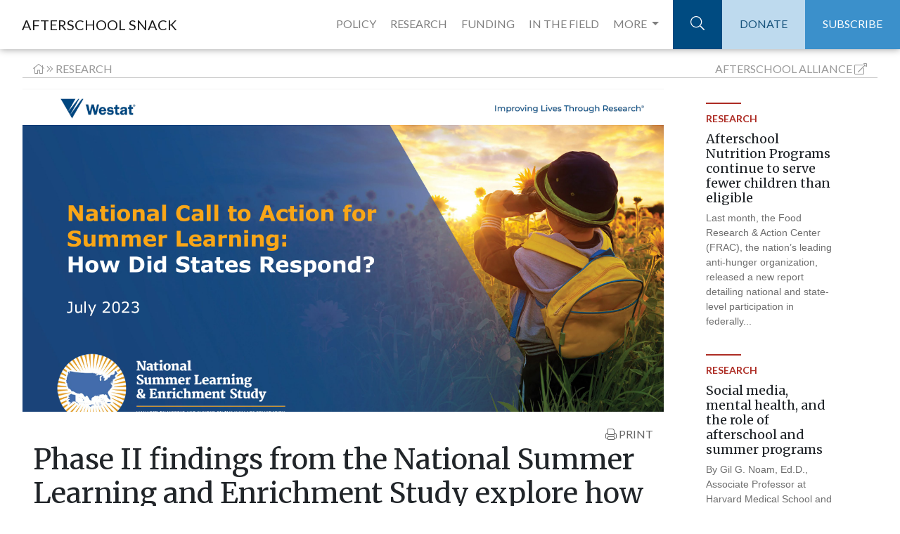

--- FILE ---
content_type: text/html;charset=UTF-8
request_url: http://www.afterschoolalliance.org/afterschoolSnack/Phase-II-findings-from-the-National-Summer-Learning-and_11-16-2023.cfm
body_size: 25739
content:
<!DOCTYPE html>
<html lang="en">
  <head>
  <!-- Google Tag Manager -->
<script>(function(w,d,s,l,i){w[l]=w[l]||[];w[l].push({"gtm.start":
new Date().getTime(),event:"gtm.js"});var f=d.getElementsByTagName(s)[0],
j=d.createElement(s),dl=l!="dataLayer"?"&l="+l:"";j.async=true;j.src=
"https://www.googletagmanager.com/gtm.js?id="+i+dl;f.parentNode.insertBefore(j,f);
})(window,document,"script","dataLayer","GTM-TBWWX8");</script>
<!-- End Google Tag Manager -->
    <meta charset=utf-8>
    <meta http-equiv=X-UA-Compatible content="IE=edge,chrome=1">
    <meta name=viewport content="width=device-width"> 
    <meta name="description" content="Researchers at Westat released the second batch of findings from the National Summer Learning &amp; Enrichment Study. The Wallace Foundation is supporting the study. This release is the second in a">
    <meta name="author" content="Sophie 
Kidd for Afterschool Alliance">
    <title>Phase II findings from the National Summer Learning and Enrichment Study explore how SEAs approached summer</title>
<meta name="description" content="Researchers at Westat released the second batch of findings from the National Summer Learning &amp; Enrichment Study. The Wallace Foundation is supporting the study. This release is the second in a" />

<!-- Schema.org markup for Google+ -->
<meta itemprop="name" content="Phase II findings from the National Summer Learning and Enrichment Study explore how SEAs approached summer">
<meta itemprop="description" content="Researchers at Westat released the second batch of findings from the National Summer Learning &amp; Enrichment Study. The Wallace Foundation is supporting the study. This release is the second in a">
<meta itemprop="image" content="http://www.afterschoolalliance.org/imgs/newSnacks/westat2.png">

<!-- Twitter Card data -->
<meta name="twitter:card" content="summary_large_image">
<meta name="twitter:site" content="@afterschool4all">
<meta name="twitter:title" content="Phase II findings from the National Summer Learning and Enrichment Study explore how SEAs approached summer">
<meta name="twitter:description" content="Researchers at Westat released the second batch of findings from the National Summer Learning &amp; Enrichment Study. The Wallace Foundation is supporting the study. This release is the second in a">
<meta name="twitter:creator" content="@afterschool4all">
<!-- Twitter summary card with large image must be at least 280x150px -->
<meta name="twitter:image:src" content="http://www.afterschoolalliance.org/imgs/newSnacks/westat2.png">

<!-- Open Graph data -->
<meta property="og:title" content="Phase II findings from the National Summer Learning and Enrichment Study explore how SEAs approached summer" />
<meta property="og:type" content="article" />
<meta property="og:url" content="http://www.afterschoolalliance.org/afterschoolsnack/Phase-II-findings-from-the-National-Summer-Learning-and_11-16-2023.cfm" />
<meta property="og:image" content="http://www.afterschoolalliance.org/imgs/newSnacks/westat2.png" />
<meta property="og:description" content="Researchers at Westat released the second batch of findings from the National Summer Learning &amp; Enrichment Study. The Wallace Foundation is supporting the study. This release is the second in a" />
<meta property="og:site_name" content="Afterschool Alliance" />

<meta property="article:section" content="research" />

<link rel="stylesheet" href="https://maxcdn.bootstrapcdn.com/bootstrap/4.0.0/css/bootstrap.min.css" integrity="sha384-Gn5384xqQ1aoWXA+058RXPxPg6fy4IWvTNh0E263XmFcJlSAwiGgFAW/dAiS6JXm" crossorigin="anonymous">
<!-- Custom styles for this template -->
<link href="https://fonts.googleapis.com/css?family=Lato:300,400,700,900|Merriweather:300,400,700,900" rel="stylesheet">
<script defer src="https://pro.fontawesome.com/releases/v5.0.9/js/light.js" integrity="sha384-06sraYAcw8BzUjsPn5z8Qi/QAA2/ZJl5GN3LGtRp7k+tZpu7kw+sRNXDDTU4RkOt" crossorigin="anonymous"></script>
<script defer src="https://pro.fontawesome.com/releases/v5.0.9/js/fontawesome.js" integrity="sha384-8QYlVHotqQzcAVhJny7MO9ZR0hASr6cRCpURV+EobTTAv5wftkn4i+U6UrMqoCis" crossorigin="anonymous"></script>
<link href="__snack_assets/includes/css/snack.css" rel="stylesheet">

<style>
#sider_773211B1-5056-A82E-7A2D1EC19C8572A4 {display:none;}
</style>
</head>
<body><!-- Google Tag Manager (noscript) -->
<noscript><iframe src="https://www.googletagmanager.com/ns.html?id=GTM-TBWWX8"
height="0" width="0" style="display:none;visibility:hidden"></iframe></noscript>
<!-- End Google Tag Manager (noscript) --><div class="navbar-brand print" >AFTERSCHOOL SNACK</div><!-- Navigation -->

    <nav class="navbar navbar-expand-lg navbar-light fixed-top">

      <div class="container-fluid">

        <a class="navbar-brand" href="ASnack.cfm">AFTERSCHOOL SNACK</a>

        <button class="navbar-toggler" type="button" data-toggle="collapse" data-target="#navbarResponsive" aria-controls="navbarResponsive" aria-expanded="false" aria-label="Toggle navigation">

          <span class="navbar-toggler-icon"></span>

        </button>

          <a class="search-mobile" href="#"><i class="fa fa-search" aria-hidden="true"></i></a> 

        <div class="container search-bar-mobile">

          <div class="row">

            <div class="col-md-12">

              <form action="snack-results-test.cfm" autocomplete="off" class="form-horizontal" accept-charset="utf-8">

                  <div class="input-group">

                      <input  name="q" placeholder="SEARCH" value="" class="form-control" type="text">

                      <span class="input-group-btn">

                         <button class="btn btn-default" type="submit" id="addressSearch">

                             GO

                         </button>

                      </span>

                  </div>

              </form>

            </div>

          </div>

        </div>

        <div class="collapse navbar-collapse" id="navbarResponsive">

          <ul class="navbar-nav ml-auto">

            <li class="nav-item padded-nav">

              <a class="nav-link" href="ASnack.cfm?idSection=4">POLICY</a>

            </li>

            <li class="nav-item padded-nav">

              <a class="nav-link" href="ASnack.cfm?idSection=3">RESEARCH</a>

            </li>

            <li class="nav-item padded-nav">

              <a class="nav-link" href="ASnack.cfm?idSection=5">FUNDING</a>

            </li><li class="nav-item field padded-nav">

              <a class="nav-link" href="ASnack.cfm?idSection=2">IN THE FIELD</a>

            </li>
 <li class="nav-item dropdown position-static padded-nav" style="margin-right:10px;">
        <a class="nav-link dropdown-toggle" href="#" id="navbarDropdown" role="button" data-toggle="dropdown" aria-haspopup="true" aria-expanded="false">
          MORE
        </a>
        <div class="dropdown-menu w-100" aria-labelledby="navbarDropdown">
          <div class="container"><div class="row"><div class="col-md-4">
          <p><a class="nav-link-drop" href="ASnack.cfm?idSection=8">STEM</a></p>

 <p><a class="nav-link-drop" href="ASnack.cfm?idSection=1">NEWS ROUNDUP</a></p></div><div class="col-md-4"><p><a href="ASnack.cfm?idSection=7" class="nav-link-drop">LIGHTS ON AFTERSCHOOL</a></p>
              
             <p><a class="nav-link-drop" href="ASnack.cfm?idSection=6">AFTERSCHOOL CHALLENGE</a></p></div><div class="col-md-4">
          
          <form action="archives.cfm" method="get"><div class="form-group">
<select class="form-control" name="month" onchange="this.form.submit();"><option value="">ARCHIVES</option><option value="01/01/2026">January 2026</option><option value="12/01/2025">December 2025</option><option value="11/01/2025">November 2025</option><option value="10/01/2025">October 2025</option><option value="09/01/2025">September 2025</option><option value="08/01/2025">August 2025</option><option value="07/01/2025">July 2025</option><option value="06/01/2025">June 2025</option><option value="05/01/2025">May 2025</option><option value="04/01/2025">April 2025</option><option value="03/01/2025">March 2025</option><option value="02/01/2025">February 2025</option><option value="01/01/2025">January 2025</option><option value="12/01/2024">December 2024</option><option value="11/01/2024">November 2024</option><option value="10/01/2024">October 2024</option><option value="09/01/2024">September 2024</option><option value="08/01/2024">August 2024</option><option value="07/01/2024">July 2024</option><option value="06/01/2024">June 2024</option><option value="05/01/2024">May 2024</option><option value="04/01/2024">April 2024</option><option value="03/01/2024">March 2024</option><option value="02/01/2024">February 2024</option><option value="01/01/2024">January 2024</option><option value="12/01/2023">December 2023</option><option value="11/01/2023">November 2023</option><option value="10/01/2023">October 2023</option><option value="09/01/2023">September 2023</option><option value="08/01/2023">August 2023</option><option value="07/01/2023">July 2023</option><option value="06/01/2023">June 2023</option><option value="05/01/2023">May 2023</option><option value="04/01/2023">April 2023</option><option value="03/01/2023">March 2023</option><option value="02/01/2023">February 2023</option><option value="01/01/2023">January 2023</option><option value="12/01/2022">December 2022</option><option value="11/01/2022">November 2022</option><option value="10/01/2022">October 2022</option><option value="09/01/2022">September 2022</option><option value="08/01/2022">August 2022</option><option value="07/01/2022">July 2022</option><option value="06/01/2022">June 2022</option><option value="05/01/2022">May 2022</option><option value="04/01/2022">April 2022</option><option value="03/01/2022">March 2022</option><option value="02/01/2022">February 2022</option><option value="01/01/2022">January 2022</option><option value="12/01/2021">December 2021</option><option value="11/01/2021">November 2021</option><option value="10/01/2021">October 2021</option><option value="09/01/2021">September 2021</option><option value="08/01/2021">August 2021</option><option value="07/01/2021">July 2021</option><option value="06/01/2021">June 2021</option><option value="05/01/2021">May 2021</option><option value="04/01/2021">April 2021</option><option value="03/01/2021">March 2021</option><option value="02/01/2021">February 2021</option><option value="01/01/2021">January 2021</option><option value="12/01/2020">December 2020</option><option value="11/01/2020">November 2020</option><option value="10/01/2020">October 2020</option><option value="09/01/2020">September 2020</option><option value="08/01/2020">August 2020</option><option value="07/01/2020">July 2020</option><option value="06/01/2020">June 2020</option><option value="05/01/2020">May 2020</option><option value="04/01/2020">April 2020</option><option value="03/01/2020">March 2020</option><option value="02/01/2020">February 2020</option><option value="01/01/2020">January 2020</option><option value="12/01/2019">December 2019</option><option value="11/01/2019">November 2019</option><option value="10/01/2019">October 2019</option><option value="09/01/2019">September 2019</option><option value="08/01/2019">August 2019</option><option value="07/01/2019">July 2019</option><option value="06/01/2019">June 2019</option><option value="05/01/2019">May 2019</option><option value="04/01/2019">April 2019</option><option value="03/01/2019">March 2019</option><option value="02/01/2019">February 2019</option><option value="01/01/2019">January 2019</option><option value="12/01/2018">December 2018</option><option value="11/01/2018">November 2018</option><option value="10/01/2018">October 2018</option><option value="09/01/2018">September 2018</option><option value="08/01/2018">August 2018</option><option value="07/01/2018">July 2018</option><option value="06/01/2018">June 2018</option><option value="05/01/2018">May 2018</option><option value="04/01/2018">April 2018</option><option value="03/01/2018">March 2018</option><option value="02/01/2018">February 2018</option><option value="01/01/2018">January 2018</option><option value="12/01/2017">December 2017</option><option value="11/01/2017">November 2017</option><option value="10/01/2017">October 2017</option><option value="09/01/2017">September 2017</option><option value="08/01/2017">August 2017</option><option value="07/01/2017">July 2017</option><option value="06/01/2017">June 2017</option><option value="05/01/2017">May 2017</option><option value="04/01/2017">April 2017</option><option value="03/01/2017">March 2017</option><option value="02/01/2017">February 2017</option><option value="01/01/2017">January 2017</option><option value="12/01/2016">December 2016</option><option value="11/01/2016">November 2016</option><option value="10/01/2016">October 2016</option><option value="09/01/2016">September 2016</option><option value="08/01/2016">August 2016</option><option value="07/01/2016">July 2016</option><option value="06/01/2016">June 2016</option><option value="05/01/2016">May 2016</option><option value="04/01/2016">April 2016</option><option value="03/01/2016">March 2016</option><option value="02/01/2016">February 2016</option><option value="01/01/2016">January 2016</option><option value="12/01/2015">December 2015</option><option value="11/01/2015">November 2015</option><option value="10/01/2015">October 2015</option><option value="09/01/2015">September 2015</option><option value="08/01/2015">August 2015</option><option value="07/01/2015">July 2015</option><option value="06/01/2015">June 2015</option><option value="05/01/2015">May 2015</option><option value="04/01/2015">April 2015</option><option value="03/01/2015">March 2015</option><option value="02/01/2015">February 2015</option><option value="01/01/2015">January 2015</option><option value="12/01/2014">December 2014</option><option value="11/01/2014">November 2014</option><option value="10/01/2014">October 2014</option><option value="09/01/2014">September 2014</option><option value="08/01/2014">August 2014</option><option value="07/01/2014">July 2014</option><option value="06/01/2014">June 2014</option><option value="05/01/2014">May 2014</option><option value="04/01/2014">April 2014</option><option value="03/01/2014">March 2014</option><option value="02/01/2014">February 2014</option><option value="01/01/2014">January 2014</option><option value="12/01/2013">December 2013</option><option value="11/01/2013">November 2013</option><option value="10/01/2013">October 2013</option><option value="09/01/2013">September 2013</option><option value="08/01/2013">August 2013</option><option value="07/01/2013">July 2013</option><option value="06/01/2013">June 2013</option><option value="05/01/2013">May 2013</option><option value="04/01/2013">April 2013</option><option value="03/01/2013">March 2013</option><option value="02/01/2013">February 2013</option><option value="01/01/2013">January 2013</option><option value="12/01/2012">December 2012</option><option value="11/01/2012">November 2012</option><option value="10/01/2012">October 2012</option><option value="09/01/2012">September 2012</option><option value="08/01/2012">August 2012</option><option value="07/01/2012">July 2012</option><option value="06/01/2012">June 2012</option><option value="05/01/2012">May 2012</option><option value="04/01/2012">April 2012</option><option value="03/01/2012">March 2012</option><option value="02/01/2012">February 2012</option><option value="01/01/2012">January 2012</option><option value="12/01/2011">December 2011</option><option value="11/01/2011">November 2011</option><option value="10/01/2011">October 2011</option><option value="09/01/2011">September 2011</option><option value="08/01/2011">August 2011</option><option value="07/01/2011">July 2011</option><option value="06/01/2011">June 2011</option><option value="05/01/2011">May 2011</option><option value="04/01/2011">April 2011</option><option value="03/01/2011">March 2011</option><option value="02/01/2011">February 2011</option><option value="01/01/2011">January 2011</option><option value="12/01/2010">December 2010</option><option value="11/01/2010">November 2010</option><option value="10/01/2010">October 2010</option><option value="09/01/2010">September 2010</option><option value="08/01/2010">August 2010</option><option value="07/01/2010">July 2010</option><option value="06/01/2010">June 2010</option><option value="05/01/2010">May 2010</option><option value="04/01/2010">April 2010</option><option value="03/01/2010">March 2010</option><option value="02/01/2010">February 2010</option><option value="01/01/2010">January 2010</option><option value="12/01/2009">December 2009</option><option value="11/01/2009">November 2009</option><option value="10/01/2009">October 2009</option><option value="09/01/2009">September 2009</option><option value="08/01/2009">August 2009</option><option value="07/01/2009">July 2009</option><option value="06/01/2009">June 2009</option><option value="05/01/2009">May 2009</option><option value="04/01/2009">April 2009</option></select></div></form> 
         <form action="authors.cfm" method="get" style="margin-top:5px;"><div class="form-group">

<select class="form-control" name="blogger" onchange="this.form.submit();"><option value="">AUTHOR</option>
<option value="AA9649988">Elizabeth Bannan</option>
<option value="AA9649995">Leslie Brooks</option>
<option value="AA9650001">Alexandra Berndt</option>
<option value="AA9649997">Alana Edmond</option>
<option value="AA9649971">Magen Eissenstat</option>
<option value="AA9607942">Dan Gilbert</option>

<option value="AA9000033">Jodi Grant</option>
<option value="AA9102322">Shaun Gray</option>
<option value="AA9000032">Ursula Helminski</option>
<option value="AA9649985">Sophie Kidd</option>
<option value="AA9628999">Jillian Luchner</option>
<option value="AA9649986">Emily Murtaugh</option>
<option value="AA9649972">Chris Neitzey</option>
<option value="AA9000046">Erik Peterson</option>
<option value="AA9649980">Nicole Pettenati </option>
<option value="AA9650000">Steven Ramdilal</option>
<option value="AA9000039">Jen Rinehart</option>
<option value="AA9649982">Maria Rizo</option>
<option value="AA9649987">Liana Shivers</option>
<option value="AA9649954">Leah Silverberg</option>
<option value="AA9649958">Charlotte Steinecke</option>
<option value="AA9602322">Alexis Steines</option>
<option value="AA9650002">Amanda Sullivan</option>
<option value="AA9602721">Nikki Yamashiro</option>
<option value="AA9649932">Irina Zabello</option>
<option value="AA9649960">Guest Blogger</option></select>
</div></form>
        </div></div></div>
      </li>
         

           

             <li class="nav-item search-container">

              <a class="nav-link search" href="#"><i class="fal fa-search"></i></a>





            </li>

            <li class="nav-item">

              <a class="nav-link donate" href="https://secure.givelively.org/donate/afterschool-alliance">DONATE</a>

            </li>

            <li class="nav-item">

              <a class="nav-link subscribe" href="http://afterschoolalliance.org/get-updates.cfm">SUBSCRIBE</a>

            </li>

          </ul>

        </div>

      </div>

    </nav>



    <div class="container-fluid" id="more-dropdown">

      <div class="row">

        <div class="col-md-12">

          <div class="row">

            <div class="col-md-3">

              <!--<h3>Hello</h3> --->
<p><a href="ASnack.cfm?idSection=7">Lights On Afterschool</a></p>
              
             <p><a href="ASnack.cfm?idSection=6">Afterschool Challenge</a></p>


            </div>

            <div class="col-md-3 left-border"><p><a href="ASnack.cfm?idSection=8">STEM</a></p>

 <p><a href="ASnack.cfm?idSection=1">News Roundup</a></p>
             

             

              
            </div>

            <div class="col-md-3 left-border">
<h4>Archives:</h4><form action="archives.cfm" method="get">Select: 
<select name="month" onchange="this.form.submit();"><option value="">Month</option><option value="01/01/2026">January 2026</option><option value="12/01/2025">December 2025</option><option value="11/01/2025">November 2025</option><option value="10/01/2025">October 2025</option><option value="09/01/2025">September 2025</option><option value="08/01/2025">August 2025</option><option value="07/01/2025">July 2025</option><option value="06/01/2025">June 2025</option><option value="05/01/2025">May 2025</option><option value="04/01/2025">April 2025</option><option value="03/01/2025">March 2025</option><option value="02/01/2025">February 2025</option><option value="01/01/2025">January 2025</option><option value="12/01/2024">December 2024</option><option value="11/01/2024">November 2024</option><option value="10/01/2024">October 2024</option><option value="09/01/2024">September 2024</option><option value="08/01/2024">August 2024</option><option value="07/01/2024">July 2024</option><option value="06/01/2024">June 2024</option><option value="05/01/2024">May 2024</option><option value="04/01/2024">April 2024</option><option value="03/01/2024">March 2024</option><option value="02/01/2024">February 2024</option><option value="01/01/2024">January 2024</option><option value="12/01/2023">December 2023</option><option value="11/01/2023">November 2023</option><option value="10/01/2023">October 2023</option><option value="09/01/2023">September 2023</option><option value="08/01/2023">August 2023</option><option value="07/01/2023">July 2023</option><option value="06/01/2023">June 2023</option><option value="05/01/2023">May 2023</option><option value="04/01/2023">April 2023</option><option value="03/01/2023">March 2023</option><option value="02/01/2023">February 2023</option><option value="01/01/2023">January 2023</option><option value="12/01/2022">December 2022</option><option value="11/01/2022">November 2022</option><option value="10/01/2022">October 2022</option><option value="09/01/2022">September 2022</option><option value="08/01/2022">August 2022</option><option value="07/01/2022">July 2022</option><option value="06/01/2022">June 2022</option><option value="05/01/2022">May 2022</option><option value="04/01/2022">April 2022</option><option value="03/01/2022">March 2022</option><option value="02/01/2022">February 2022</option><option value="01/01/2022">January 2022</option><option value="12/01/2021">December 2021</option><option value="11/01/2021">November 2021</option><option value="10/01/2021">October 2021</option><option value="09/01/2021">September 2021</option><option value="08/01/2021">August 2021</option><option value="07/01/2021">July 2021</option><option value="06/01/2021">June 2021</option><option value="05/01/2021">May 2021</option><option value="04/01/2021">April 2021</option><option value="03/01/2021">March 2021</option><option value="02/01/2021">February 2021</option><option value="01/01/2021">January 2021</option><option value="12/01/2020">December 2020</option><option value="11/01/2020">November 2020</option><option value="10/01/2020">October 2020</option><option value="09/01/2020">September 2020</option><option value="08/01/2020">August 2020</option><option value="07/01/2020">July 2020</option><option value="06/01/2020">June 2020</option><option value="05/01/2020">May 2020</option><option value="04/01/2020">April 2020</option><option value="03/01/2020">March 2020</option><option value="02/01/2020">February 2020</option><option value="01/01/2020">January 2020</option><option value="12/01/2019">December 2019</option><option value="11/01/2019">November 2019</option><option value="10/01/2019">October 2019</option><option value="09/01/2019">September 2019</option><option value="08/01/2019">August 2019</option><option value="07/01/2019">July 2019</option><option value="06/01/2019">June 2019</option><option value="05/01/2019">May 2019</option><option value="04/01/2019">April 2019</option><option value="03/01/2019">March 2019</option><option value="02/01/2019">February 2019</option><option value="01/01/2019">January 2019</option><option value="12/01/2018">December 2018</option><option value="11/01/2018">November 2018</option><option value="10/01/2018">October 2018</option><option value="09/01/2018">September 2018</option><option value="08/01/2018">August 2018</option><option value="07/01/2018">July 2018</option><option value="06/01/2018">June 2018</option><option value="05/01/2018">May 2018</option><option value="04/01/2018">April 2018</option><option value="03/01/2018">March 2018</option><option value="02/01/2018">February 2018</option><option value="01/01/2018">January 2018</option><option value="12/01/2017">December 2017</option><option value="11/01/2017">November 2017</option><option value="10/01/2017">October 2017</option><option value="09/01/2017">September 2017</option><option value="08/01/2017">August 2017</option><option value="07/01/2017">July 2017</option><option value="06/01/2017">June 2017</option><option value="05/01/2017">May 2017</option><option value="04/01/2017">April 2017</option><option value="03/01/2017">March 2017</option><option value="02/01/2017">February 2017</option><option value="01/01/2017">January 2017</option><option value="12/01/2016">December 2016</option><option value="11/01/2016">November 2016</option><option value="10/01/2016">October 2016</option><option value="09/01/2016">September 2016</option><option value="08/01/2016">August 2016</option><option value="07/01/2016">July 2016</option><option value="06/01/2016">June 2016</option><option value="05/01/2016">May 2016</option><option value="04/01/2016">April 2016</option><option value="03/01/2016">March 2016</option><option value="02/01/2016">February 2016</option><option value="01/01/2016">January 2016</option><option value="12/01/2015">December 2015</option><option value="11/01/2015">November 2015</option><option value="10/01/2015">October 2015</option><option value="09/01/2015">September 2015</option><option value="08/01/2015">August 2015</option><option value="07/01/2015">July 2015</option><option value="06/01/2015">June 2015</option><option value="05/01/2015">May 2015</option><option value="04/01/2015">April 2015</option><option value="03/01/2015">March 2015</option><option value="02/01/2015">February 2015</option><option value="01/01/2015">January 2015</option><option value="12/01/2014">December 2014</option><option value="11/01/2014">November 2014</option><option value="10/01/2014">October 2014</option><option value="09/01/2014">September 2014</option><option value="08/01/2014">August 2014</option><option value="07/01/2014">July 2014</option><option value="06/01/2014">June 2014</option><option value="05/01/2014">May 2014</option><option value="04/01/2014">April 2014</option><option value="03/01/2014">March 2014</option><option value="02/01/2014">February 2014</option><option value="01/01/2014">January 2014</option><option value="12/01/2013">December 2013</option><option value="11/01/2013">November 2013</option><option value="10/01/2013">October 2013</option><option value="09/01/2013">September 2013</option><option value="08/01/2013">August 2013</option><option value="07/01/2013">July 2013</option><option value="06/01/2013">June 2013</option><option value="05/01/2013">May 2013</option><option value="04/01/2013">April 2013</option><option value="03/01/2013">March 2013</option><option value="02/01/2013">February 2013</option><option value="01/01/2013">January 2013</option><option value="12/01/2012">December 2012</option><option value="11/01/2012">November 2012</option><option value="10/01/2012">October 2012</option><option value="09/01/2012">September 2012</option><option value="08/01/2012">August 2012</option><option value="07/01/2012">July 2012</option><option value="06/01/2012">June 2012</option><option value="05/01/2012">May 2012</option><option value="04/01/2012">April 2012</option><option value="03/01/2012">March 2012</option><option value="02/01/2012">February 2012</option><option value="01/01/2012">January 2012</option><option value="12/01/2011">December 2011</option><option value="11/01/2011">November 2011</option><option value="10/01/2011">October 2011</option><option value="09/01/2011">September 2011</option><option value="08/01/2011">August 2011</option><option value="07/01/2011">July 2011</option><option value="06/01/2011">June 2011</option><option value="05/01/2011">May 2011</option><option value="04/01/2011">April 2011</option><option value="03/01/2011">March 2011</option><option value="02/01/2011">February 2011</option><option value="01/01/2011">January 2011</option><option value="12/01/2010">December 2010</option><option value="11/01/2010">November 2010</option><option value="10/01/2010">October 2010</option><option value="09/01/2010">September 2010</option><option value="08/01/2010">August 2010</option><option value="07/01/2010">July 2010</option><option value="06/01/2010">June 2010</option><option value="05/01/2010">May 2010</option><option value="04/01/2010">April 2010</option><option value="03/01/2010">March 2010</option><option value="02/01/2010">February 2010</option><option value="01/01/2010">January 2010</option><option value="12/01/2009">December 2009</option><option value="11/01/2009">November 2009</option><option value="10/01/2009">October 2009</option><option value="09/01/2009">September 2009</option><option value="08/01/2009">August 2009</option><option value="07/01/2009">July 2009</option><option value="06/01/2009">June 2009</option><option value="05/01/2009">May 2009</option><option value="04/01/2009">April 2009</option><option value="04/01/2009">April 2009</option></select></form>


           

            </div>
            
			<div class="col-md-3 left-border">


           

            </div>
          </div>

      </div>

    </div>

  </div>





  <div class="container search-bar">

    <div class="row">

      <div class="col-md-6 offset-md-6">

    <form action="snack-results-test.cfm" autocomplete="off" class="form-horizontal"  accept-charset="utf-8">

        <div class="input-group">

            <input  name="q" placeholder="SEARCH" value="" class="form-control" type="text">

            <span class="input-group-btn">

               <button class="btn btn-default" type="submit" id="addressSearch">

                   GO

               </button>

            </span>

        </div>

    </form>

  </div>

  </div>

  </div>
  
 
<div class="container header-content">
<div class="row breadcrumbs"><div class="col "><a href="ASnack.cfm"><i class="fal fa-home"></i></a> <i class="fal fa-angle-double-right"></i> <a href="ASnack.cfm?idSection=3">research</a>
</div><div class="col  text-right">  <a href="http://afterschoolalliance.org"><span class="d-none d-sm-inline">Afterschool</span> Alliance</a> <i class="fal fa-external-link-alt"></i></div></div><div class="row"><div class="col-xl-9 col-lg-8 entry" >

<div class="row"> <div class="col-lg-12 header-img no-print" style="min-height:480px;">
          <div class="head-img" style="background-image: url(http://www.afterschoolalliance.org/imgs/newSnacks/westat2.png);">
            <h2>Phase II findings from the National Summer Learning and Enrichment Study explore how SEAs approached summer</h2>
            <div class="header-cta">
              <h3>READ FULL STORY</h3>
            </div>
          </div>
         </div><div class="container-fluid"><div class="row no-print"><div class="col text-right social-helpers no-print"><a onclick="window.print();return false;"><i class="fal fa-print"></i> PRINT</a></div></div><div class="row"><div class="col-sm-12"><h1>Phase II findings from the National Summer Learning and Enrichment Study explore how SEAs approached summer</h1></div></div><div class="row"><div class="col-sm-5 by-line"> By <span class="by-line-name">Sophie 
Kidd</span> <span class="post-date">Posted: Nov 16, 2023</span></div></div><div class="row"><div class=" w-100">

<p>Researchers at Westat released the second batch of findings from the National Summer Learning &amp; Enrichment Study. The Wallace Foundation is supporting the study. This release is the second in a series of three reports taking a closer look at summer learning in 2021 from the perspective of state and local education agencies (SEAs and LEAs).</p>

<p>This report takes a closer look at SEAs across the country and how they approached summer learning programs in 2021. Researchers conducted interviews with individuals at 37 different SEAs and reviewed all 51 SEA American Rescue Plan (ARP) spending plans. All SEAs were required to allocate 1 percent of their ARP funds to &ldquo;support evidence-based summer enrichment programming,&rdquo; which resulted in more than $1.2 billion for summer programming nationwide. Big takeaways from the second report include:</p>

<ul>
	<li><strong>Many states used grant programs to give out their summer ARP dollars, but timing proved to be a challenge for summer 2021</strong><br />
	&nbsp;
	<ul>
		<li>A majority of SEAs (71 percent) used grant programs to disburse their 1 percent summer learning allocation. Of these states, researchers classified 44 percent of these programs as competitive, 22 percent were based on a universal formula (e.g. were divided based on district enrollment numbers), 11 percent matched district funds, and 22 percent had no clear funding basis.<br />
		&nbsp;
		<ul>
			<li>Some states used an outside vendor to create, manage, and oversee the grant program: three states used a statewide afterschool network and one state used an out-of-school network for this process.<br />
			&nbsp;</li>
		</ul>
		</li>
		<li>Nearly half (46 percent) of states gave funding to districts, but nearly 1 in 3 (32 percent) states gave funding to both districts and community-based organizations (CBOs), and more than 1 in 5 (22 percent) distributed funds to CBOs only.<br />
		&nbsp;</li>
		<li>Though funding was earmarked for summer 2021, only seven state plans were approved by the Department of Education by July 2021, meaning that a majority of states did not have access to ESSER III funds for summer.<br />
		&nbsp;</li>
	</ul>
	</li>
	<li><strong>Pre-existing partnerships had the upper hand when SEAs were planning for summer programming in 2021.</strong><br />
	&nbsp;
	<ul>
		<li>Nearly 2 in 5 (38 percent) of the 37 states interviewed shared they worked with partners they already had relationships with, almost 1 in 5 states (16 percent) sought out new partnerships, nearly 1 in 10 (8 percent) states used pre-existing and new partnerships, almost 1 in 4 (24 percent) states didn&rsquo;t work with any partners, and more than 1 in 5 (14 percent) of states did not know if partners were involved.<br />
		&nbsp;</li>
		<li>Partners included local nonprofits, municipal and state agencies, technical assistance centers, professional associations or networks (including the Afterschool Alliance), institutes of higher education, and technical assistance centers.<br />
		&nbsp;</li>
	</ul>
	</li>
	<li><strong>Top state priorities for summer programming included academics and social-emotional learning, but some districts pushed back on involvement from the state</strong><br />
	&nbsp;
	<ul>
		<li>More than 3 in 4 SEA&rsquo;s asked districts to include social-emotional elements (78 percent) in their summer programs, more than 2 in 5 (42 percent) requested districts focus on academics, and more than 1 in 10 (14 percent) asked LEAs to deliver programming to specific grade levels.<br />
		&nbsp;</li>
		<li>As they considered summer programming after 2021, eight states made legislative changes around summer learning including &ldquo;passing new policies related to how funding is awarded, program eligibility, and program design.&rdquo;<br />
		&nbsp;</li>
		<li>However, 16 SEAs shared that their authority was limited due to local control policy environments, where there are policy limitations on the requirements they were able to impose on the districts. As a result, these states were not in the driver&#39;s seat concerning decision-making around summer learning in districts.<br />
		&nbsp;</li>
	</ul>
	</li>
	<li><strong>A majority of states went beyond fiscal monitoring requirements to evaluate the impact of ARP funds on summer learning</strong><br />
	&nbsp;
	<ul>
		<li>More than 3 in 4 interviewees (78 percent) said their state went above and beyond these requirements, and required additional data including further details about students served, and outcomes from programming.<br />
		&nbsp;</li>
		<li>Nearly 2 in 3 states (62 percent) interviewed said they were planning to increase data collection and evaluation efforts moving forward.</li>
	</ul>
	</li>
</ul>

<p>The final comprehensive Westat report on the National Summer Learning and Enrichment Study will be released in the spring of&nbsp; 2024 and will include findings from a survey of districts, SEA and district ARP plans, and district and state interviews. Take a look at the <a href="https://www.wallacefoundation.org/knowledge-center/Documents/national-call-to-action-for-summer-learning-how-did-states-respond.pdf">slide deck</a> to dive deeper into the findings and a <a href="https://www.afterschoolalliance.org/afterschoolsnack/New-study-examines-how-districts-approached-summer-learning-in_03-14-2023.cfm">blog post on the first batch of findings</a>. Check out the Afterschool Alliance&rsquo;s <a href="https://engageeverystudent.org/interactive-map/">interactive map on the Engage Every Student website</a> for examples of how pandemic relief has been supporting summer learning across the country.</p>
        </div></div></div></div></div>
<div class="col-xl-3 no-print"> 
<div class="container">
<div class="container snippets">
      <div class="row">
<div class="col-lg-12 text-preview research"  id="sider_C954A93B-5056-A82E-7A6ABB58E94C6F0B"><a class="sider"  href="Afterschool-Nutrition-Programs-continue-to-serve-fewer-children_01-15-2026.cfm">
          <div class="top-border"></div>
          <h5 style="text-transform:uppercase;">research</h5>
          <h3>Afterschool Nutrition Programs continue to serve fewer children than eligible</h3>
           <p>Last month, the Food Research &amp; Action Center (FRAC), the nation&rsquo;s leading anti-hunger organization, released a new report detailing national and state-level participation in federally...</p>
        </a></div>
<div class="col-lg-12 text-preview research"  id="sider_38272483-5056-A82E-7A10961F2224B8E0"><a class="sider" href="Social-media-mental-health-and-the-role-of-afterschool-and_01-12-2026.cfm">
          <div class="top-border"></div>
          <h5 style="text-transform:uppercase;">research</h5>
          <h3>Social media, mental health, and the role of afterschool and summer programs</h3>
           <p>By Gil G. Noam,&nbsp;Ed.D., Associate Professor at Harvard Medical School and leader of the&nbsp;Institute for the Study of Resilience in Youth (ISRY) at McLean Hospital. This article was originally...</p>
        </a></div>
<div class="col-lg-12 text-preview research"  id="sider_CE32A000-5056-A82E-7AD9E276E0547039"><a class="sider" href="New-briefs-America-After-3PM-for-Black-and-Hispanic_01-06-2026.cfm">
          <div class="top-border"></div>
          <h5 style="text-transform:uppercase;">research</h5>
          <h3>New briefs: America After 3PM for Black and Hispanic Families</h3>
           <p>The recently released fifth edition of America After 3PM, &ldquo;Lost Opportunity: Afterschool in Demand, But Out of Reach for Many,&rdquo; reveals that afterschool programs are in high demand...</p>
        </a></div>
<div class="col-lg-12 text-preview research"  id="sider_CCF47DF3-5056-A82E-7A9E5E2D3CEAC549"><a class="sider" href="Have-you-explored-your-state-s-America-After-3PM-data_12-17-2025.cfm">
          <div class="top-border"></div>
          <h5 style="text-transform:uppercase;">research</h5>
          <h3>Have you explored your state’s America After 3PM data dashboard?</h3>
           <p>One of my favorite resources from the latest edition of America After 3PM&mdash; which through a national household survey of more than 30,000 parents or guardians of school-age children, provides an...</p>
        </a></div>
<div class="col-lg-12 text-preview research"  id="sider_8FCD2556-5056-A82E-7AEB45B476100D68"><a class="sider" href="America-After-3PM-finds-that-unmet-demand-for-afterschool_12-16-2025.cfm">
          <div class="top-border"></div>
          <h5 style="text-transform:uppercase;">research</h5>
          <h3>America After 3PM finds that unmet demand for afterschool programs among middle school youth reaches an all-time high</h3>
           <p>Last month, the Afterschool Alliance released the report, &ldquo;Lost Opportunity: Afterschool in Demand, But Out of Reach for Many,&rdquo; documenting data from the fifth edition of the America...</p>
        </a></div>
<div class="col-lg-12 text-preview research"  id="sider_30DE1176-5056-A82E-7A5EA09E760A5AB3"><a class="sider"  href="Deadline-extended-Please-share-your-afterschool-story_12-04-2025.cfm">
          <div class="top-border"></div>
          <h5 style="text-transform:uppercase;">research</h5>
          <h3>Deadline extended! Please share your afterschool story</h3>
           <p>We want to hear from you!&nbsp;Data about afterschool is invaluable as a tool to understand what the afterschool field is experiencing and what types of support program providers need. Please share...</p>
        </a></div>
 </div>

    </div>

</div>
       </div>
      <!-- /.row -->
    </div>
</div>
<div class="container hidden-sm-down no-print">
<div class="container-fluid pills">
      <div class="row">
        <div class="col-md-12 no-padding">
          <nav class="nav nav-pills flex-column flex-sm-row">
<a class="flex-sm-fill text-sm-center nav-link" data-toggle="tab" href="#American-Rescue-Plan" role="tab"><span>#American Rescue Plan</span></a>
<a class="flex-sm-fill text-sm-center nav-link" data-toggle="tab" href="#Surveys" role="tab"><span>#Surveys</span></a>
<a class="flex-sm-fill text-sm-center nav-link" data-toggle="tab" href="#Evaluation-and-Data" role="tab"><span>#Evaluation and Data</span></a>
<a class="flex-sm-fill text-sm-center nav-link" data-toggle="tab" href="#COVID-19" role="tab"><span>#COVID-19</span></a>
<a class="flex-sm-fill text-sm-center nav-link" data-toggle="tab" href="#Summer-Learning" role="tab"><span>#Summer Learning</span></a>
<a class="flex-sm-fill text-sm-center nav-link" data-toggle="tab" href="#Special-Populations" role="tab"><span>#Special Populations</span></a>
<a class="flex-sm-fill text-sm-center nav-link" data-toggle="tab" href="#Partnerships" role="tab"><span>#Partnerships</span></a>
</nav></div></div></div>
<div class="row"><div class="col-md-12"><div class="tab-content tagged">
<div class="tab-pane active" id="American-Rescue-Plan" role="tabpanel">
<a href="Superintendents-reflect-on-American-Rescue-Plan-spending-as_11-04-2024.cfm" target="_blank"><div class="tab-post">
                <h3>Superintendents reflect on American Rescue Plan spending as funds expire</h3>
                <p>With the September 30 obligation deadline for American Rescue Plan (ARP) dollars having passed, policymakers are reflecting on the usage and efficacy of these critical pandemic relief funds. In a newly released report from AASA, The School Superintendents Association, more than 600 superintendents...</p>
                <p class="signature">BY: Alana Edmond &nbsp;&nbsp;&nbsp;&nbsp; 11/04/24 </p>
              </div></a>
<a href="The-latest-research-on-the-impact-of-afterschool-and-summer_09-30-2024.cfm" target="_blank"><div class="tab-post">
                <h3>The latest research on the impact of afterschool and summer programs</h3>
                <p>A 2023 U.S. Department of Education report on 21st Century Community Learning Center (CCLC) programs nationally found that nearly half of participating students who were chronically absent the previous year improved their school-day attendance in the current school year, while a meta-analysis...</p>
                <p class="signature">BY: Nikki Yamashiro &nbsp;&nbsp;&nbsp;&nbsp; 09/30/24 </p>
              </div></a>
<a href="Braiding-pandemic-relief-funds-to-increase-afterschool-and_06-21-2024.cfm" target="_blank"><div class="tab-post">
                <h3>Braiding pandemic relief funds to increase afterschool and summer opportunities</h3>
                <p>School districts continue to leverage American Rescue Plan (ARP) Elementary and Secondary School Emergency Relief (ESSER) funds to support students in afterschool and summer programs. Two new spotlights,&nbsp;Chickasaw City Schools and Tuscaloosa City Schools. take a closer look at how two school...</p>
                <p class="signature">BY: Liana Shivers &nbsp;&nbsp;&nbsp;&nbsp; 06/21/24 </p>
              </div></a>
<a href="How-are-high-poverty-school-districts-spending-their-American_05-23-2024.cfm" target="_blank"><div class="tab-post">
                <h3>How are high-poverty school districts’ spending their American Rescue Plan funds on afterschool and summer programs?</h3>
                <p>In New Jersey&rsquo;s East Orange School District, students from families with low incomes benefitted from expanded enrichment and academic support, thanks to the district&rsquo;s investment of American Rescue Plan (ARP) funds in afterschool and summer programs. For example, the district was able...</p>
                <p class="signature">BY: Nikki Yamashiro &nbsp;&nbsp;&nbsp;&nbsp; 05/23/24 </p>
              </div></a>
<a href="Pandemic-relief-funds-expanded-support-for-underserved-students_04-12-2024.cfm" target="_blank"><div class="tab-post">
                <h3>Pandemic relief funds expanded support for underserved students in Minnesota</h3>
                <p>A recent report on pandemic relief funds showed the numerous ways that school districts are using federal funds to support students with afterschool and summer learning opportunities. A new spotlight dives deeper into one example in Minnesota and how St. Louis Park Public Schools used American...</p>
                <p class="signature">BY: Liana Shivers &nbsp;&nbsp;&nbsp;&nbsp; 04/12/24 </p>
              </div></a>
<a href="5-facts-about-rural-school-districts-pandemic-relief-spending_03-22-2024.cfm" target="_blank"><div class="tab-post">
                <h3>5 facts about rural school districts’ pandemic relief spending on afterschool and summer programs</h3>
                <p>In rural Washington State, one school district invested a quarter of a million dollars of its American Rescue Plan (ARP) funds to create a brand-new afterschool program for the district&rsquo;s elementary school students that provided extra homework help, STEM learning opportunities, and time for...</p>
                <p class="signature">BY: Nikki Yamashiro &nbsp;&nbsp;&nbsp;&nbsp; 03/22/24 </p>
              </div></a>
<a href="New-fact-sheet-Using-American-Rescue-Plan-Funds-For_02-26-2024.cfm" target="_blank"><div class="tab-post">
                <h3>New fact sheet: Using American Rescue Plan Funds For Afterschool And Summer Programs</h3>
                <p>Following up on findings from the &ldquo;Investments in Student Recovery: A Review of School Districts&rsquo; Use of American Rescue Plan Funding to Support Afterschool and Summer Opportunities&rdquo; report, our new fact sheet describes the impact of American Rescue Plan (ARP) investments in...</p>
                <p class="signature">BY: Nikki Yamashiro &nbsp;&nbsp;&nbsp;&nbsp; 02/26/24 </p>
              </div></a>
<a href="Cultivating-the-next-workforce-generation-in-afterschool_02-02-2024.cfm" target="_blank"><div class="tab-post">
                <h3>Cultivating the next workforce generation in afterschool programs</h3>
                <p>21st Century Community Learning Centers (21st CCLC) provide new career opportunities for students by giving them hands-on experience working in afterschool and summer enrichment programs. Many 21st CCLC sites offer opportunities where students can be assistant teachers, tutors, coaches, and...</p>
                <p class="signature">BY: Sophie Kidd &nbsp;&nbsp;&nbsp;&nbsp; 02/02/24 </p>
              </div></a>
<a href="Year-in-review-Pandemic-relief-funds-support-the-nutrition-of_01-04-2024.cfm" target="_blank"><div class="tab-post">
                <h3>Year in review: Pandemic relief funds support the nutrition of young people</h3>
                <p>In 2023, we released eight blogs and collected over 550 examples on our American Rescue Plan map, highlighting some of the amazing ways pandemic relief funds are being utilized for afterschool and summer. These funds have supported youth access to arts, physical activity, mental health services,...</p>
                <p class="signature">BY: Emily Murtaugh &nbsp;&nbsp;&nbsp;&nbsp; 01/04/24 </p>
              </div></a>
<a href="Tracking-American-Rescue-Plan-funds-Recommendations-from-the_12-01-2023.cfm" target="_blank"><div class="tab-post">
                <h3>Tracking American Rescue Plan funds: Recommendations from the field</h3>
                <p>By Emily Murtaugh and Liana Shivers.

In October, the Afterschool Alliance released a new report, &ldquo;Investments in Student Recovery: A Review of School Districts&rsquo; Use of American Rescue Plan Funding to Support Afterschool and Summer Opportunities,&rdquo; detailing how districts are...</p>
                <p class="signature">BY: Guest Blogger &nbsp;&nbsp;&nbsp;&nbsp; 12/01/23 </p>
              </div></a>
</div>
<div class="tab-pane" id="Surveys" role="tabpanel">
<a href="Voter-perspectives-on-afterschool-Black-voters-overwhelmingly_02-26-2025.cfm" target="_blank"><div class="tab-post">
                <h3>Voter perspectives on afterschool: Black voters overwhelmingly support afterschool programs</h3>
                <p>The recently released fact sheet, &ldquo;Voters Say Afterschool Programs are a Necessity,&rdquo; provided a high-level, national overview of a poll surveying registered voters. To provide a closer examination of the sentiments different groups of registered voters have toward afterschool programs,...</p>
                <p class="signature">BY: Nikki Yamashiro &nbsp;&nbsp;&nbsp;&nbsp; 02/25/25 </p>
              </div></a>
<a href="New-polling-shows-voters-value-afterschool_02-11-2025.cfm" target="_blank"><div class="tab-post">
                <h3>New polling shows voters value afterschool</h3>
                <p>Are afterschool programs an absolute necessity for communities? Should newly elected leaders provide more funding for afterschool programs? Are afterschool programs keeping kids safe, supporting academic and social growth, and helping young people gain foundational skills, like teamwork and...</p>
                <p class="signature">BY: Nikki Yamashiro &nbsp;&nbsp;&nbsp;&nbsp; 02/11/25 </p>
              </div></a>
<a href="New-survey-finds-that-most-U-S-public-schools-offer_12-17-2024.cfm" target="_blank"><div class="tab-post">
                <h3>New survey finds that most U.S. public schools offer afterschool programs, but staffing and funding challenges limit access</h3>
                <p>The National Center for Education Statistics (NCES), the statistical branch within the U.S. Department of Education&rsquo;s Institute of Educational Sciences (IES), recently released findings from its School Pulse Panel (SPP). This nationally representative survey of public school principals was...</p>
                <p class="signature">BY: Alana Edmond &nbsp;&nbsp;&nbsp;&nbsp; 12/17/24 </p>
              </div></a>
<a href="New-survey-results-show-parents-want-more-summer_07-26-2024.cfm" target="_blank"><div class="tab-post">
                <h3>New survey results show parents want more summer programming</h3>
                <p>This week, a new survey released by the National Summer Learning Association and the American Camp Association highlights what last summer was like for kids and families in the U.S. Conducted by Gallup, May 1-15, the survey of more than 6,800 parents finds that more than half parents (55%) report...</p>
                <p class="signature">BY: Nikki Yamashiro &nbsp;&nbsp;&nbsp;&nbsp; 07/26/24 </p>
              </div></a>
<a href="Youth-value-voice-preparing-for-the-future-and-making-a_07-16-2024.cfm" target="_blank"><div class="tab-post">
                <h3>Youth value voice, preparing for the future, and making a difference in afterschool</h3>
                <p>More than 9 in 10 youth report that they feel respected, are listened to, and trust the adults in their afterschool programs, according to research released by Every Hour Counts. Acting in leadership positions, working on social justice, and learning how to manage money were among the activities...</p>
                <p class="signature">BY: Ursula Helminski &nbsp;&nbsp;&nbsp;&nbsp; 07/16/24 </p>
              </div></a>
<a href="Survey-results-point-to-a-summer-of-learning-and-engagement_05-17-2024.cfm" target="_blank"><div class="tab-post">
                <h3>Survey results point to a summer of learning and engagement ahead for young people</h3>
                <p>As the temperature starts to rise, and in D.C., we start to feel the familiar humidity creep into the air, one&rsquo;s thoughts can&rsquo;t help but turn to summer&mdash;and for those of us at the Afterschool Alliance, that includes thinking about what the state of summer programming will look...</p>
                <p class="signature">BY: Nikki Yamashiro &nbsp;&nbsp;&nbsp;&nbsp; 05/17/24 </p>
              </div></a>
<a href="New-survey-Afterschool-programs-advance-learning-recovery_04-25-2024.cfm" target="_blank"><div class="tab-post">
                <h3>New survey: Afterschool programs advance learning recovery efforts but face staffing and cost challenges</h3>
                <p>Based on a new national survey of 1,116 afterschool program providers, programs are supporting students&rsquo; academic development, strengthening peer-to-peer connections, and creating opportunities where they can practice life skills. At the same time, providers report grappling with issues such...</p>
                <p class="signature">BY: Nikki Yamashiro &nbsp;&nbsp;&nbsp;&nbsp; 04/25/24 </p>
              </div></a>
<a href="Pandemic-relief-funds-expanded-support-for-underserved-students_04-12-2024.cfm" target="_blank"><div class="tab-post">
                <h3>Pandemic relief funds expanded support for underserved students in Minnesota</h3>
                <p>A recent report on pandemic relief funds showed the numerous ways that school districts are using federal funds to support students with afterschool and summer learning opportunities. A new spotlight dives deeper into one example in Minnesota and how St. Louis Park Public Schools used American...</p>
                <p class="signature">BY: Liana Shivers &nbsp;&nbsp;&nbsp;&nbsp; 04/12/24 </p>
              </div></a>
<a href="Year-in-review-Pandemic-relief-funds-support-the-nutrition-of_01-04-2024.cfm" target="_blank"><div class="tab-post">
                <h3>Year in review: Pandemic relief funds support the nutrition of young people</h3>
                <p>In 2023, we released eight blogs and collected over 550 examples on our American Rescue Plan map, highlighting some of the amazing ways pandemic relief funds are being utilized for afterschool and summer. These funds have supported youth access to arts, physical activity, mental health services,...</p>
                <p class="signature">BY: Emily Murtaugh &nbsp;&nbsp;&nbsp;&nbsp; 01/04/24 </p>
              </div></a>
<a href="Tracking-American-Rescue-Plan-funds-Recommendations-from-the_12-01-2023.cfm" target="_blank"><div class="tab-post">
                <h3>Tracking American Rescue Plan funds: Recommendations from the field</h3>
                <p>By Emily Murtaugh and Liana Shivers.

In October, the Afterschool Alliance released a new report, &ldquo;Investments in Student Recovery: A Review of School Districts&rsquo; Use of American Rescue Plan Funding to Support Afterschool and Summer Opportunities,&rdquo; detailing how districts are...</p>
                <p class="signature">BY: Guest Blogger &nbsp;&nbsp;&nbsp;&nbsp; 12/01/23 </p>
              </div></a>
</div>
<div class="tab-pane" id="Evaluation-and-Data" role="tabpanel">
<a href="New-NPSS-brief-320k-adults-join-schools-to-provide-essential_11-11-2024.cfm" target="_blank"><div class="tab-post">
                <h3>New NPSS brief: 320k+ adults join schools to provide essential student supports</h3>
                <p>The National Partnership for Student Success (NPSS), a collaboration between AmeriCorps, the U.S. Department of Education, and Johns Hopkins&rsquo; Everyone Graduates Center, has released findings from the second iteration of its nationally representative survey of school principals. This survey,...</p>
                <p class="signature">BY: Alana Edmond &nbsp;&nbsp;&nbsp;&nbsp; 11/11/24 </p>
              </div></a>
<a href="What-does-the-state-of-educational-opportunity-look-like-in_11-07-2024.cfm" target="_blank"><div class="tab-post">
                <h3>What does the state of educational opportunity look like in America?</h3>
                <p>This is the monumental question that 50CAN&mdash;the 50-State Campaign for Achievement Now, and Edge Research set out to answer by asking more than 20,000 parents questions about the quality of their child&rsquo;s school, participation in out-of-school-time activities, knowledge about and...</p>
                <p class="signature">BY: Nikki Yamashiro &nbsp;&nbsp;&nbsp;&nbsp; 11/07/24 </p>
              </div></a>
<a href="Putting-Research-Into-Practice-for-an-academic-afterschool_10-21-2024.cfm" target="_blank"><div class="tab-post">
                <h3>Putting Research Into Practice – for an academic afterschool program, post COVID</h3>
                <p>This guest blog is by Lynsey Wood Jeffries, CEO of Higher Achievement, an afterschool and summer program serving middle school scholars in Washington, D.C., Baltimore, MD, and Richmond, VA. Findings from the evaluation on Higher Achievement was recently included in an Afterschool Alliance brief,...</p>
                <p class="signature">BY: Guest Blogger &nbsp;&nbsp;&nbsp;&nbsp; 10/21/24 </p>
              </div></a>
<a href="New-survey-results-show-parents-want-more-summer_07-26-2024.cfm" target="_blank"><div class="tab-post">
                <h3>New survey results show parents want more summer programming</h3>
                <p>This week, a new survey released by the National Summer Learning Association and the American Camp Association highlights what last summer was like for kids and families in the U.S. Conducted by Gallup, May 1-15, the survey of more than 6,800 parents finds that more than half parents (55%) report...</p>
                <p class="signature">BY: Nikki Yamashiro &nbsp;&nbsp;&nbsp;&nbsp; 07/26/24 </p>
              </div></a>
<a href="5-facts-about-rural-school-districts-pandemic-relief-spending_03-22-2024.cfm" target="_blank"><div class="tab-post">
                <h3>5 facts about rural school districts’ pandemic relief spending on afterschool and summer programs</h3>
                <p>In rural Washington State, one school district invested a quarter of a million dollars of its American Rescue Plan (ARP) funds to create a brand-new afterschool program for the district&rsquo;s elementary school students that provided extra homework help, STEM learning opportunities, and time for...</p>
                <p class="signature">BY: Nikki Yamashiro &nbsp;&nbsp;&nbsp;&nbsp; 03/22/24 </p>
              </div></a>
<a href="Cultivating-the-next-workforce-generation-in-afterschool_02-02-2024.cfm" target="_blank"><div class="tab-post">
                <h3>Cultivating the next workforce generation in afterschool programs</h3>
                <p>21st Century Community Learning Centers (21st CCLC) provide new career opportunities for students by giving them hands-on experience working in afterschool and summer enrichment programs. Many 21st CCLC sites offer opportunities where students can be assistant teachers, tutors, coaches, and...</p>
                <p class="signature">BY: Sophie Kidd &nbsp;&nbsp;&nbsp;&nbsp; 02/02/24 </p>
              </div></a>
<a href="Year-in-review-Pandemic-relief-funds-support-the-nutrition-of_01-04-2024.cfm" target="_blank"><div class="tab-post">
                <h3>Year in review: Pandemic relief funds support the nutrition of young people</h3>
                <p>In 2023, we released eight blogs and collected over 550 examples on our American Rescue Plan map, highlighting some of the amazing ways pandemic relief funds are being utilized for afterschool and summer. These funds have supported youth access to arts, physical activity, mental health services,...</p>
                <p class="signature">BY: Emily Murtaugh &nbsp;&nbsp;&nbsp;&nbsp; 01/04/24 </p>
              </div></a>
<a href="COVID-relief-funds-deep-dive-part-2_09-22-2023.cfm" target="_blank"><div class="tab-post">
                <h3>COVID-relief funds deep dive (part 2)</h3>
                <p>By Liana Shivers and Emily Murtaugh.

In March 2021, local education agencies (LEAs) received approximately $22 billion from the federal government through the American Rescue Plan (ARP) to support COVID-related learning recovery, including afterschool and summer learning. This is the second blog...</p>
                <p class="signature">BY: Guest Blogger &nbsp;&nbsp;&nbsp;&nbsp; 09/22/23 </p>
              </div></a>
<a href="New-dashboard-presents-a-retrospective-of-the-Afterschool-in_07-19-2023.cfm" target="_blank"><div class="tab-post">
                <h3>New dashboard presents a retrospective of the Afterschool in the Time of COVID-19 survey series</h3>
                <p>Over the course of the last three years, thanks to the afterschool field&rsquo;s generous nature and taking the time during an incredibly tumultuous period to respond to our surveys, the Afterschool Alliance has been able to track the changing landscape of the afterschool field. A recently released...</p>
                <p class="signature">BY: Nikki Yamashiro &nbsp;&nbsp;&nbsp;&nbsp; 07/19/23 </p>
              </div></a>
<a href="Survey-finds-that-programs-open-this-summer-will-reach-the_07-14-2023.cfm" target="_blank"><div class="tab-post">
                <h3>Survey finds that programs open this summer will reach the highest levels in three years</h3>
                <p>Thanks to the more than 1,100 program providers who responded to Afterschool Alliance&rsquo;s spring survey to better understand the current state of the field, we are able to share some insights into what providers anticipate for this summer. This summer, program providers are much more certain...</p>
                <p class="signature">BY: Nikki Yamashiro &nbsp;&nbsp;&nbsp;&nbsp; 07/14/23 </p>
              </div></a>
</div>
<div class="tab-pane" id="COVID-19" role="tabpanel">
<a href="New-survey-finds-that-most-U-S-public-schools-offer_12-17-2024.cfm" target="_blank"><div class="tab-post">
                <h3>New survey finds that most U.S. public schools offer afterschool programs, but staffing and funding challenges limit access</h3>
                <p>The National Center for Education Statistics (NCES), the statistical branch within the U.S. Department of Education&rsquo;s Institute of Educational Sciences (IES), recently released findings from its School Pulse Panel (SPP). This nationally representative survey of public school principals was...</p>
                <p class="signature">BY: Alana Edmond &nbsp;&nbsp;&nbsp;&nbsp; 12/17/24 </p>
              </div></a>
<a href="5-facts-about-rural-school-districts-pandemic-relief-spending_03-22-2024.cfm" target="_blank"><div class="tab-post">
                <h3>5 facts about rural school districts’ pandemic relief spending on afterschool and summer programs</h3>
                <p>In rural Washington State, one school district invested a quarter of a million dollars of its American Rescue Plan (ARP) funds to create a brand-new afterschool program for the district&rsquo;s elementary school students that provided extra homework help, STEM learning opportunities, and time for...</p>
                <p class="signature">BY: Nikki Yamashiro &nbsp;&nbsp;&nbsp;&nbsp; 03/22/24 </p>
              </div></a>
<a href="New-fact-sheet-Using-American-Rescue-Plan-Funds-For_02-26-2024.cfm" target="_blank"><div class="tab-post">
                <h3>New fact sheet: Using American Rescue Plan Funds For Afterschool And Summer Programs</h3>
                <p>Following up on findings from the &ldquo;Investments in Student Recovery: A Review of School Districts&rsquo; Use of American Rescue Plan Funding to Support Afterschool and Summer Opportunities&rdquo; report, our new fact sheet describes the impact of American Rescue Plan (ARP) investments in...</p>
                <p class="signature">BY: Nikki Yamashiro &nbsp;&nbsp;&nbsp;&nbsp; 02/26/24 </p>
              </div></a>
<a href="Pandemic-relief-funds-fuel-partnerships_11-07-2023.cfm" target="_blank"><div class="tab-post">
                <h3>Pandemic relief funds fuel partnerships</h3>
                <p>We&rsquo;re highlighting ways that COVID relief funds are increasing partnerships to support out-of-school time learning, as a part of our series highlighting the wide variety of examples available in our map of City, State, and School District Investments in Afterschool and Summer Learning with...</p>
                <p class="signature">BY: Sophie Kidd &nbsp;&nbsp;&nbsp;&nbsp; 11/07/23 </p>
              </div></a>
<a href="New-dashboard-presents-a-retrospective-of-the-Afterschool-in_07-19-2023.cfm" target="_blank"><div class="tab-post">
                <h3>New dashboard presents a retrospective of the Afterschool in the Time of COVID-19 survey series</h3>
                <p>Over the course of the last three years, thanks to the afterschool field&rsquo;s generous nature and taking the time during an incredibly tumultuous period to respond to our surveys, the Afterschool Alliance has been able to track the changing landscape of the afterschool field. A recently released...</p>
                <p class="signature">BY: Nikki Yamashiro &nbsp;&nbsp;&nbsp;&nbsp; 07/19/23 </p>
              </div></a>
<a href="Survey-finds-that-programs-open-this-summer-will-reach-the_07-14-2023.cfm" target="_blank"><div class="tab-post">
                <h3>Survey finds that programs open this summer will reach the highest levels in three years</h3>
                <p>Thanks to the more than 1,100 program providers who responded to Afterschool Alliance&rsquo;s spring survey to better understand the current state of the field, we are able to share some insights into what providers anticipate for this summer. This summer, program providers are much more certain...</p>
                <p class="signature">BY: Nikki Yamashiro &nbsp;&nbsp;&nbsp;&nbsp; 07/14/23 </p>
              </div></a>
<a href="Pandemic-relief-funds-are-supporting-summer-learning_06-28-2023.cfm" target="_blank"><div class="tab-post">
                <h3>Pandemic relief funds are supporting summer learning opportunities for youth</h3>
                <p>Photo courtesy of GENTS &amp; GLAM

As we look forward to National Summer Learning Week on July 10-14, we&rsquo;re shining a light on the ways COVID-relief funds are supporting students while school is out for the summer. Thanks to these funds, kids have the opportunity to explore new activities,...</p>
                <p class="signature">BY: Sophie Kidd &nbsp;&nbsp;&nbsp;&nbsp; 06/28/23 </p>
              </div></a>
<a href="Fall-afterschool-provider-survey-results-A-child-care-provider_05-08-2023.cfm" target="_blank"><div class="tab-post">
                <h3>Fall afterschool provider survey results: A child care provider perspective</h3>
                <p>The recent Afterschool Provider Survey, published February 2023, included a universe of over 1,000 programs across the country. Of the 1,016 programs surveyed, just under 10 percent (92) identified themselves as &ldquo;afterschool programs run by child care centers.&rdquo; The data allow for...</p>
                <p class="signature">BY: Jillian Luchner &nbsp;&nbsp;&nbsp;&nbsp; 05/08/23 </p>
              </div></a>
<a href="300-ways-pandemic-relief-funds-are-supporting-afterschool-and_04-17-2023.cfm" target="_blank"><div class="tab-post">
                <h3>300 ways pandemic relief funds are supporting afterschool and summer</h3>
                <p>We&rsquo;re thrilled to share a new and improved interactive map showing examples of afterschool and summer programming supported by pandemic relief funds. From experiential learning camps in Vermont where youth learned how to use a compass and identify wild edibles; to STEM offerings in...</p>
                <p class="signature">BY: Ursula Helminski &nbsp;&nbsp;&nbsp;&nbsp; 04/17/23 </p>
              </div></a>
<a href="COVID-relief-funds-deep-dive-part-1_04-14-2023.cfm" target="_blank"><div class="tab-post">
                <h3>COVID-relief funds deep dive (part 1)</h3>
                <p>By Emily Murtaugh and Liana Shivers.

Two years have passed since states received their portion of Elementary and Secondary School Emergency Relief (ESSER III or ARP ESSER) funds as part of the American Rescue Plan Act (ARPA). Funds, allocated at the state education agency (SEA) and local...</p>
                <p class="signature">BY: Guest Blogger &nbsp;&nbsp;&nbsp;&nbsp; 04/14/23 </p>
              </div></a>
</div>
<div class="tab-pane" id="Summer-Learning" role="tabpanel">
<a href="New-report-from-Learning-Policy-Institute-examines-how-states_02-20-2025.cfm" target="_blank"><div class="tab-post">
                <h3>New report from Learning Policy Institute examines how states are expanding summer learning opportunities</h3>
                <p>The summer months offer a critical opportunity to support students&rsquo; academic growth, social development, and mental well-being, while supporting families by providing safe and supportive environment for children while parents are often at work. During the COVID-19 pandemic, federal...</p>
                <p class="signature">BY: Chris Neitzey &nbsp;&nbsp;&nbsp;&nbsp; 02/20/25 </p>
              </div></a>
<a href="New-survey-results-show-parents-want-more-summer_07-26-2024.cfm" target="_blank"><div class="tab-post">
                <h3>New survey results show parents want more summer programming</h3>
                <p>This week, a new survey released by the National Summer Learning Association and the American Camp Association highlights what last summer was like for kids and families in the U.S. Conducted by Gallup, May 1-15, the survey of more than 6,800 parents finds that more than half parents (55%) report...</p>
                <p class="signature">BY: Nikki Yamashiro &nbsp;&nbsp;&nbsp;&nbsp; 07/26/24 </p>
              </div></a>
<a href="New-report-on-summer-2023-programming_06-14-2024.cfm" target="_blank"><div class="tab-post">
                <h3>New report on summer 2023 programming</h3>
                <p>&ldquo;Looking ahead to summer 2024, it seems like summer programming is poised to shrink rather than grow&hellip;Now that so many districts have ramped up their summer programming, the United States could choose a different path by building on the momentum already achieved&mdash;instead of scaling...</p>
                <p class="signature">BY: Nikki Yamashiro &nbsp;&nbsp;&nbsp;&nbsp; 06/14/24 </p>
              </div></a>
<a href="Survey-results-point-to-a-summer-of-learning-and-engagement_05-17-2024.cfm" target="_blank"><div class="tab-post">
                <h3>Survey results point to a summer of learning and engagement ahead for young people</h3>
                <p>As the temperature starts to rise, and in D.C., we start to feel the familiar humidity creep into the air, one&rsquo;s thoughts can&rsquo;t help but turn to summer&mdash;and for those of us at the Afterschool Alliance, that includes thinking about what the state of summer programming will look...</p>
                <p class="signature">BY: Nikki Yamashiro &nbsp;&nbsp;&nbsp;&nbsp; 05/17/24 </p>
              </div></a>
<a href="Phase-II-findings-from-the-National-Summer-Learning-and_11-16-2023.cfm" target="_blank"><div class="tab-post">
                <h3>Phase II findings from the National Summer Learning and Enrichment Study explore how SEAs approached summer</h3>
                <p>Researchers at Westat released the second batch of findings from the National Summer Learning &amp; Enrichment Study. The Wallace Foundation is supporting the study. This release is the second in a series of three reports taking a closer look at summer learning in 2021 from the perspective of state...</p>
                <p class="signature">BY: Sophie Kidd &nbsp;&nbsp;&nbsp;&nbsp; 11/16/23 </p>
              </div></a>
<a href="Survey-finds-that-programs-open-this-summer-will-reach-the_07-14-2023.cfm" target="_blank"><div class="tab-post">
                <h3>Survey finds that programs open this summer will reach the highest levels in three years</h3>
                <p>Thanks to the more than 1,100 program providers who responded to Afterschool Alliance&rsquo;s spring survey to better understand the current state of the field, we are able to share some insights into what providers anticipate for this summer. This summer, program providers are much more certain...</p>
                <p class="signature">BY: Nikki Yamashiro &nbsp;&nbsp;&nbsp;&nbsp; 07/14/23 </p>
              </div></a>
<a href="Best-practices-from-school-districts-for-advancing-equity-in_07-03-2023.cfm" target="_blank"><div class="tab-post">
                <h3>Best practices from school districts for advancing equity in expanded learning</h3>
                <p>How can we promote equity in out-of-school time (OST) programs? A new research brief commissioned by The Wallace Foundation, Expanding Equity in Afterschool and Summer Learning: Lessons From School Districts, explores this question. The brief summarizes work done by researchers at the University of...</p>
                <p class="signature">BY: Sophie Kidd &nbsp;&nbsp;&nbsp;&nbsp; 07/03/23 </p>
              </div></a>
<a href="Pandemic-relief-funds-are-supporting-summer-learning_06-28-2023.cfm" target="_blank"><div class="tab-post">
                <h3>Pandemic relief funds are supporting summer learning opportunities for youth</h3>
                <p>Photo courtesy of GENTS &amp; GLAM

As we look forward to National Summer Learning Week on July 10-14, we&rsquo;re shining a light on the ways COVID-relief funds are supporting students while school is out for the summer. Thanks to these funds, kids have the opportunity to explore new activities,...</p>
                <p class="signature">BY: Sophie Kidd &nbsp;&nbsp;&nbsp;&nbsp; 06/28/23 </p>
              </div></a>
<a href="New-study-examines-how-districts-approached-summer-learning-in_03-14-2023.cfm" target="_blank"><div class="tab-post">
                <h3>New study examines how districts approached summer learning in 2021</h3>
                <p>In December 2022, researchers at Westat released the first batch of findings from the National Summer Learning &amp; Enrichment Study, an effort funded by the Wallace Foundation. The study will feature three reports that analyze summer learning in 2021 and 2022 across the country from the viewpoint...</p>
                <p class="signature">BY: Sophie Kidd &nbsp;&nbsp;&nbsp;&nbsp; 03/14/23 </p>
              </div></a>
</div>
<div class="tab-pane" id="Special-Populations" role="tabpanel">
<a href="Voter-perspectives-on-afterschool-Black-voters-overwhelmingly_02-26-2025.cfm" target="_blank"><div class="tab-post">
                <h3>Voter perspectives on afterschool: Black voters overwhelmingly support afterschool programs</h3>
                <p>The recently released fact sheet, &ldquo;Voters Say Afterschool Programs are a Necessity,&rdquo; provided a high-level, national overview of a poll surveying registered voters. To provide a closer examination of the sentiments different groups of registered voters have toward afterschool programs,...</p>
                <p class="signature">BY: Nikki Yamashiro &nbsp;&nbsp;&nbsp;&nbsp; 02/25/25 </p>
              </div></a>
<a href="New-brief-highlights-how-policymakers-and-practitioners-are_10-14-2024.cfm" target="_blank"><div class="tab-post">
                <h3>New brief highlights how policymakers and practitioners are expanding access to OST programming for low-income students</h3>
                <p>The National Academies&rsquo; Board on Children, Youth and Families developed a 16-member committee of field experts to conduct a consensus study on learning and development in K-12 out-of-school-time (OST) settings, including before-school, afterschool, and summer programs. The committee&rsquo;s...</p>
                <p class="signature">BY: Alana Edmond &nbsp;&nbsp;&nbsp;&nbsp; 10/14/24 </p>
              </div></a>
<a href="How-are-high-poverty-school-districts-spending-their-American_05-23-2024.cfm" target="_blank"><div class="tab-post">
                <h3>How are high-poverty school districts’ spending their American Rescue Plan funds on afterschool and summer programs?</h3>
                <p>In New Jersey&rsquo;s East Orange School District, students from families with low incomes benefitted from expanded enrichment and academic support, thanks to the district&rsquo;s investment of American Rescue Plan (ARP) funds in afterschool and summer programs. For example, the district was able...</p>
                <p class="signature">BY: Nikki Yamashiro &nbsp;&nbsp;&nbsp;&nbsp; 05/23/24 </p>
              </div></a>
<a href="New-survey-Afterschool-programs-advance-learning-recovery_04-25-2024.cfm" target="_blank"><div class="tab-post">
                <h3>New survey: Afterschool programs advance learning recovery efforts but face staffing and cost challenges</h3>
                <p>Based on a new national survey of 1,116 afterschool program providers, programs are supporting students&rsquo; academic development, strengthening peer-to-peer connections, and creating opportunities where they can practice life skills. At the same time, providers report grappling with issues such...</p>
                <p class="signature">BY: Nikki Yamashiro &nbsp;&nbsp;&nbsp;&nbsp; 04/25/24 </p>
              </div></a>
<a href="Pandemic-relief-funds-expanded-support-for-underserved-students_04-12-2024.cfm" target="_blank"><div class="tab-post">
                <h3>Pandemic relief funds expanded support for underserved students in Minnesota</h3>
                <p>A recent report on pandemic relief funds showed the numerous ways that school districts are using federal funds to support students with afterschool and summer learning opportunities. A new spotlight dives deeper into one example in Minnesota and how St. Louis Park Public Schools used American...</p>
                <p class="signature">BY: Liana Shivers &nbsp;&nbsp;&nbsp;&nbsp; 04/12/24 </p>
              </div></a>
<a href="Afterschool-a-priority-for-Asian-American-and-Pacific-Islander_05-30-2023.cfm" target="_blank"><div class="tab-post">
                <h3>Afterschool a priority for Asian American and Pacific Islander voters</h3>
                <p>A brand new graphic draws attention to the high levels of support among Asian American and Pacific Islander (AAPI) voters for afterschool and summer learning programs. Based on a November 2022 survey of registered voters, the graphic maps out what AAPI voters are saying about afterschool programs,...</p>
                <p class="signature">BY: Nikki Yamashiro &nbsp;&nbsp;&nbsp;&nbsp; 05/30/23 </p>
              </div></a>
<a href="Women-voters-say-that-they-want-increased-access-to_03-31-2023.cfm" target="_blank"><div class="tab-post">
                <h3>Women voters say that they want increased access to afterschool</h3>
                <p>A new graphic released this week illustrates the strong support for afterschool and summer programs among women voters. Based on results from an online survey of registered voters conducted by Lake Research Partners between November 9-14, 2022, women across political affiliations, community types,...</p>
                <p class="signature">BY: Nikki Yamashiro &nbsp;&nbsp;&nbsp;&nbsp; 03/31/23 </p>
              </div></a>
<a href="Listening-to-Black-voters-Afterschool-is-essential_03-13-2023.cfm" target="_blank"><div class="tab-post">
                <h3>Listening to Black voters: Afterschool is essential</h3>
                <p>Results are in! By overwhelming majorities, Black voters agree on the value of afterschool and summer learning programs. From inspiring children to learn to supporting young people&rsquo;s well-being, polling affirms that Black voters are in favor of afterschool programs for our nation&rsquo;s...</p>
                <p class="signature">BY: Charlotte Steinecke &nbsp;&nbsp;&nbsp;&nbsp; 03/13/23 </p>
              </div></a>
</div>
<div class="tab-pane" id="Partnerships" role="tabpanel">
<a href="New-report-from-Learning-Policy-Institute-examines-how-states_02-20-2025.cfm" target="_blank"><div class="tab-post">
                <h3>New report from Learning Policy Institute examines how states are expanding summer learning opportunities</h3>
                <p>The summer months offer a critical opportunity to support students&rsquo; academic growth, social development, and mental well-being, while supporting families by providing safe and supportive environment for children while parents are often at work. During the COVID-19 pandemic, federal...</p>
                <p class="signature">BY: Chris Neitzey &nbsp;&nbsp;&nbsp;&nbsp; 02/20/25 </p>
              </div></a>
<a href="Youth-value-voice-preparing-for-the-future-and-making-a_07-16-2024.cfm" target="_blank"><div class="tab-post">
                <h3>Youth value voice, preparing for the future, and making a difference in afterschool</h3>
                <p>More than 9 in 10 youth report that they feel respected, are listened to, and trust the adults in their afterschool programs, according to research released by Every Hour Counts. Acting in leadership positions, working on social justice, and learning how to manage money were among the activities...</p>
                <p class="signature">BY: Ursula Helminski &nbsp;&nbsp;&nbsp;&nbsp; 07/16/24 </p>
              </div></a>
<a href="New-report-on-summer-2023-programming_06-14-2024.cfm" target="_blank"><div class="tab-post">
                <h3>New report on summer 2023 programming</h3>
                <p>&ldquo;Looking ahead to summer 2024, it seems like summer programming is poised to shrink rather than grow&hellip;Now that so many districts have ramped up their summer programming, the United States could choose a different path by building on the momentum already achieved&mdash;instead of scaling...</p>
                <p class="signature">BY: Nikki Yamashiro &nbsp;&nbsp;&nbsp;&nbsp; 06/14/24 </p>
              </div></a>
<a href="Phase-II-findings-from-the-National-Summer-Learning-and_11-16-2023.cfm" target="_blank"><div class="tab-post">
                <h3>Phase II findings from the National Summer Learning and Enrichment Study explore how SEAs approached summer</h3>
                <p>Researchers at Westat released the second batch of findings from the National Summer Learning &amp; Enrichment Study. The Wallace Foundation is supporting the study. This release is the second in a series of three reports taking a closer look at summer learning in 2021 from the perspective of state...</p>
                <p class="signature">BY: Sophie Kidd &nbsp;&nbsp;&nbsp;&nbsp; 11/16/23 </p>
              </div></a>
<a href="Survey-finds-that-programs-open-this-summer-will-reach-the_07-14-2023.cfm" target="_blank"><div class="tab-post">
                <h3>Survey finds that programs open this summer will reach the highest levels in three years</h3>
                <p>Thanks to the more than 1,100 program providers who responded to Afterschool Alliance&rsquo;s spring survey to better understand the current state of the field, we are able to share some insights into what providers anticipate for this summer. This summer, program providers are much more certain...</p>
                <p class="signature">BY: Nikki Yamashiro &nbsp;&nbsp;&nbsp;&nbsp; 07/14/23 </p>
              </div></a>
<a href="Pandemic-relief-funds-are-supporting-summer-learning_06-28-2023.cfm" target="_blank"><div class="tab-post">
                <h3>Pandemic relief funds are supporting summer learning opportunities for youth</h3>
                <p>Photo courtesy of GENTS &amp; GLAM

As we look forward to National Summer Learning Week on July 10-14, we&rsquo;re shining a light on the ways COVID-relief funds are supporting students while school is out for the summer. Thanks to these funds, kids have the opportunity to explore new activities,...</p>
                <p class="signature">BY: Sophie Kidd &nbsp;&nbsp;&nbsp;&nbsp; 06/28/23 </p>
              </div></a>
</div>
</div></div></div>

</div>
<!-- Footer -->


    <footer>
<div class="container text-white"><div class="row">
        <div class="col-xs-12 " style="padding: 10px 0 7px 5px; margin-bottom:10px;"><a href="http://afterschoolalliance.org" border="0" style="padding:0; margin:0;"><img class="img-responsive no-print" src="http://www.afterschoolalliance.org/_dev2015/img/logo-sm-white.png" ><img class="img-responsive print" src="http://www.afterschoolalliance.org/afterschoolsnack/__snack_assets/includes/imgs/logo-sm-print.png" ></a></div></div>
       <div class="row"><div class="col-xs-12 col-sm-3"><p>
1101 14th St NW Suite 700<br>
Washington, D.C. 20005 <br>(866) KIDS-TODAY | <a style="color: white;" href="mailto:info@afterschoolalliance.org">Email us</a><br></p></div><div class="col-xs-12 col-sm-8 credits">
  <p>The Afterschool Alliance is working to ensure that all children have access to affordable, quality afterschool programs. Afterschool programs are critical to children and families today, yet the need for programs is far from being met.<br /> Copyright &copy; Afterschool Alliance 2020</p>
      </div>
    </div> </div>

      <!-- /.container -->

    </footer>

<!-- Bootstrap core JavaScript -->
<script src="https://code.jquery.com/jquery-3.2.1.min.js"></script>
<script src="https://maxcdn.bootstrapcdn.com/bootstrap/4.0.0/js/bootstrap.min.js" integrity="sha384-JZR6Spejh4U02d8jOt6vLEHfe/JQGiRRSQQxSfFWpi1MquVdAyjUar5+76PVCmYl" crossorigin="anonymous"></script><script src="__snack_assets/includes/js/custom.js"></script>

</body></html>


--- FILE ---
content_type: application/javascript
request_url: http://www.afterschoolalliance.org/afterschoolSnack/__snack_assets/includes/js/custom.js
body_size: 649
content:
var collapsed;
let searchOpen = false;

$(document).click(function(event) {
    if(!$(event.target).closest('.search-bar').length) {
      if(searchOpen == true){
        $('.search-bar .row').fadeOut(500);
        searchOpen = false;
      }
    }
});

$('.search').on('click', function(){
  console.log('clicked');
  if($('.search-bar .row').css('display') == 'none'){
    console.log(true);
    $('.search-bar .row').fadeIn(300);
    $('.form-control').focus();
    setTimeout(function(){ searchOpen = true; }, 500);
  } else {
    $('.search-bar .row').fadeOut(300);
    searchOpen = false;
  }
});

$('.search-mobile').on('click', function(){
  console.log('clicked');
  if($('.search-bar-mobile .row').css('display') == 'none'){
    console.log(true);
    $('.search-bar-mobile .row').fadeIn(300);
    $('.form-control').focus();
    setTimeout(function(){ searchOpen = true; }, 500);
  } else {
    $('.search-bar-mobile .row').fadeOut(300);
    searchOpen = false;
  }
});


$("#dropdown-opener").mouseover(function () {
      $(".navbar").css("box-shadow", "none");
      if ($("#more-dropdown").is(":hidden")) {
          $("#more-dropdown").slideDown("slow");
      } else {
          $("#more-dropdown").hide();
      }
  });

$("#more-dropdown").mouseleave(function(){
    $(this).hide();
    $("#dropdown-opener").css("background", "#fff");
    $(".navbar").css("box-shadow", "0 0 10px 0 #999");
});